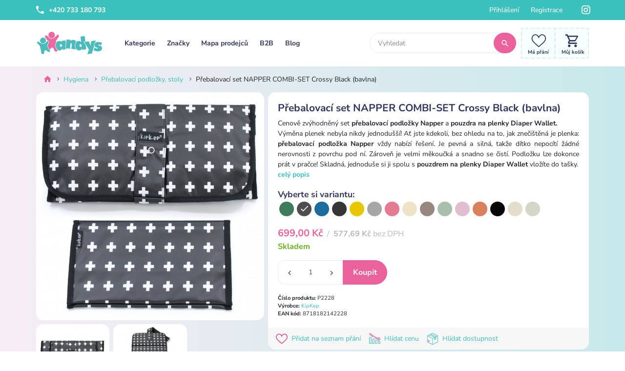

--- FILE ---
content_type: text/html; charset=utf-8
request_url: https://www.andys.cz/produkt/5722-prebalovaci-set-napper-combi-set-crossy-black-bavlna
body_size: 12492
content:


<!DOCTYPE html>
<html lang="cs">
    <head>
        <meta charset="utf-8">
        <meta name="viewport" content="width=device-width, initial-scale=1, shrink-to-fit=no">

			<meta name="description" content="Eshop pro miminka a jejich maminky. Nabízíme široký sortiment přebalovacích tašek, ohřívaček lahví, postýlek, potřeb pro krmení, koupání, spaní a cestování. Široký výběr!">
			<meta name="keywords" content="detske, zbozi, velkoobchod, potreby pro deti, kojenecké zboží, obchod pro kojence">
        <meta name="robots" content="index, follow">
        <meta name="author" content="owly.digital">

            <title>Přebalovací set NAPPER COMBI-SET Crossy Black (bavlna) | Andys.cz - vše pro šťastná miminka!</title>

			<meta property="og:title" content="Přebalovací set NAPPER COMBI-SET Crossy Black (bavlna) | Andys.cz - vše pro šťastná miminka!">
			<meta property="og:url" content="https://www.andys.cz/produkt/5722-prebalovaci-set-napper-combi-set-crossy-black-bavlna">
			<meta property="og:type" content="website">
			<meta property="og:description" content="Eshop pro miminka a jejich maminky. Nabízíme široký sortiment přebalovacích tašek, ohřívaček lahví, postýlek, potřeb pro krmení, koupání, spaní a cestování. Široký výběr!">
			<meta property="og:image" content="https://www.andys.cz/dist/img/fb_timeline.png">

	<link rel="apple-touch-icon" sizes="180x180" href="/dist/favicon/apple-touch-icon.png">
	<link rel="icon" type="image/png" sizes="32x32" href="/dist/favicon/favicon-32x32.png">
	<link rel="icon" type="image/png" sizes="16x16" href="/dist/favicon/favicon-16x16.png">
	<link rel="manifest" href="/dist/favicon/site.webmanifest">
	<link rel="mask-icon" href="/dist/favicon/safari-pinned-tab.svg" color="#ed68a0">
	<link rel="shortcut icon" href="/dist/favicon/favicon.ico">
	<meta name="msapplication-TileColor" content="#ed68a0">
	<meta name="msapplication-config" content="/dist/favicon/browserconfig.xml">
	<meta name="theme-color" content="#ed68a0">

	<script>
		window.dataLayer = window.dataLayer || [];
		function gtag(){ dataLayer.push(arguments); }

		gtag('js', new Date());
		gtag('config', 'AW-10777198938', {
			allow_enhanced_conversions: true
		});
		gtag('consent', 'default', {
			'ad_storage': 'denied',
			'analytics_storage': 'denied'
		});
	</script>

	<script>(function(w,d,s,l,i){ w[l]=w[l]||[];w[l].push({ 'gtm.start':
		new Date().getTime(),event:'gtm.js'});var f=d.getElementsByTagName(s)[0],
		j=d.createElement(s),dl=l!='dataLayer'?'&l='+l:'';j.async=true;j.src=
		'https://www.googletagmanager.com/gtm.js?id='+i+dl;f.parentNode.insertBefore(j,f);
		})(window,document,'script','dataLayer',"GTM-5JWT4CF");</script>

	<script type="text/plain" data-cookiecategory="analytics">
		gtag('consent', 'update', {
			'analytics_storage': 'granted'
		});
	</script>

	<script type="text/plain" data-cookiecategory="targeting">
		gtag('consent', 'update', {
			'ad_storage': 'granted'
		});
	</script>

	<script type="text/plain" data-cookiecategory="targeting">
		;(function(p,l,o,w,i,n,g){ if(!p[i]){ p.GlobalSnowplowNamespace=p.GlobalSnowplowNamespace||[];
		p.GlobalSnowplowNamespace.push(i);p[i]=function(){ (p[i].q=p[i].q||[]).push(arguments)
		};p[i].q=p[i].q||[];n=l.createElement(o);g=l.getElementsByTagName(o)[0];n.async=1;
		n.src=w;g.parentNode.insertBefore(n,g)}}(window,document,"script","//d70shl7vidtft.cloudfront.net/ecmtr-2.4.2.js","ecotrack"));
		window.ecotrack('newTracker', 'cf', 'd2dpiwfhf3tz0r.cloudfront.net', { appId: 'andys' });
		window.ecotrack('setUserIdFromLocation', 'ecmid');
		window.ecotrack('trackPageView');
	</script>

	<link rel="stylesheet" href="/dist/front.bundle.css?1767975469" type="text/css">

	<script type="text/javascript">
		window.app = window.app || {};
		window.app.searchUrl = "/produkt/5722-prebalovaci-set-napper-combi-set-crossy-black-bavlna?do=search";
		window.app.productPageUrl = "/produkt";
	</script>

	<meta name="facebook-domain-verification" content="3z2qwhc9jbksbv4cc837u0pd6x37ss">

	<script type="text/plain" data-cookiecategory="targeting">
		gtag('event','view_item', {
			'currency': 'CZK',
			'value': 699,
			'items': [{
				'item_id': 'P2228',
				'item_name': 'Přebalovací set NAPPER COMBI-SET Crossy Black (bavlna)',
				'item_brand': 'KipKep',
				'currency': 'CZK',
				'index': 1,
				'price': 699,
				'quantity': 1,
				'google_business_vertical': 'retail',
				item_category: 'Hygiena',
				item_category2: 'Přebalovací podložky, stoly',
			}]
		});
	</script>

	<script type="text/plain" data-cookiecategory="targeting">
		if (typeof fbq !== 'undefined') {
			fbq('track', 'ViewContent', {
				content_ids: [5722],
				content_type: 'product'
			});
		}
	</script>




        <script type="text/javascript">
            window.app = window.app || {};
            window.app.basePath = "";
            window.app.baseUri = "https://www.andys.cz";
        </script>

    </head>
<body>
	<noscript><iframe src="https://www.googletagmanager.com/ns.html?id=GTM-5JWT4CF" height="0" width="0" style="display:none;visibility:hidden"></iframe></noscript>

	<nav class="top-bar">
		<div class="container">
			<div class="row">
				<div class="col-12">
					<div class="float-left d-none d-lg-block">
						<ul class="nav">
							<li class="nav-item">
								<a href="tel:+420 733 180 793" class="nav-link font-weight-bold">
									<i class="mdi mdi-phone mr-2"></i>
									+420 733 180 793
								</a>
							</li>
						</ul>
					</div>
					<div class="float-right text-right">
						<ul class="nav">
								<li class="nav-item">
									<a class="nav-link" href="/prihlaseni">Přihlášení</a>
								</li>
								<li class="nav-item nav-item-register">
									<a class="nav-link" href="/register/default">Registrace</a>
								</li>
							<li class="nav-item nav-item-social">
								<a class="nav-link pr-3" href="https://www.facebook.com/Andyscz-103566402082334" target="_blank" rel="noreferrer noopener">
									<i class="mdi mdi-facebook-box"></i>
								</a>
							</li>
							<li class="nav-item nav-item-social">
								<a class="nav-link pr-0" href="https://www.instagram.com/andysczech/" target="_blank" rel="noreferrer noopener">
									<i class="mdi mdi-instagram"></i>
								</a>
							</li>
						</ul>
					</div>
					<div class="clearfix"></div>
				</div>
			</div>
		</div>
	</nav>

	<nav class="main-bar navbar navbar-expand-lg navbar-light bg-white">
		<div class="container">
			<a class="navbar-brand" href="https://www.andys.cz">
				<img src="/dist/img/logo.svg" alt="Andys.cz - Logo">
			</a>
			<div class="float-right">
				<a class="d-lg-none" href="/wishlist/default">
					<svg class="wishlist-svg wishlist-svg-sm" xmlns="http://www.w3.org/2000/svg" x="0px" y="0px" viewBox="0 0 500 447" id="snippet--layout-wishlist-button-sm">
						<rect class="st0" width="500" height="447"></rect>
						<polyline class="st1" points="500,397 500,447 450,447"></polyline>
						<line class="st2" x1="396.27" y1="447" x2="76.87" y2="447"></line>
						<polyline class="st1" points="50,447 0,447 0,397"></polyline>
						<line class="st3" x1="0" y1="350.39" x2="0" y2="73.31"></line>
						<polyline class="st1" points="0,50 0,0 50,0"></polyline>
						<line class="st2" x1="103.73" y1="0" x2="423.13" y2="0"></line>
						<polyline class="st1" points="450,0 500,0 500,50"></polyline>
						<line class="st3" x1="500" y1="96.61" x2="500" y2="373.69"></line>
							<path class="st4" d="M400.58,98.09a89.38,89.38,0,0,0-67.94-30.6c-37.15,0-60.67,22.19-73.86,40.8A134.7,134.7,0,0,0,250,122.53a133.06,133.06,0,0,0-8.78-14.24c-13.19-18.61-36.71-40.8-73.86-40.8a89.38,89.38,0,0,0-67.94,30.6c-16.59,18.83-25.72,44-25.72,71,0,29.34,11.45,56.63,36.05,85.88,22,26.14,53.6,53.09,90.22,84.29,13.64,11.63,27.75,23.65,42.77,36.8l.46.39a10.31,10.31,0,0,0,13.6,0l.46-.39c15-13.15,29.13-25.17,42.77-36.8,36.62-31.2,68.24-58.15,90.22-84.29,24.6-29.25,36.05-56.54,36.05-85.88C426.3,142.13,417.17,116.92,400.58,98.09ZM286.63,323.53c-11.76,10-23.87,20.34-36.63,31.43-12.76-11.09-24.87-21.41-36.64-31.43-71.66-61.07-119-101.42-119-154.45,0-21.92,7.3-42.28,20.56-57.33a69,69,0,0,1,52.44-23.6c28.32,0,46.63,17.45,57,32.09a122.5,122.5,0,0,1,15.82,31.44,10.33,10.33,0,0,0,19.64,0,122.5,122.5,0,0,1,15.82-31.44c10.37-14.64,28.68-32.09,57-32.09a69,69,0,0,1,52.44,23.6c13.26,15,20.56,35.41,20.56,57.33C405.64,222.11,358.3,262.46,286.63,323.53Z"></path>
					</svg>
				</a>
				<a class="d-lg-none" href="/kosik">
					<svg class="cart-svg cart-svg-sm" xmlns="http://www.w3.org/2000/svg" x="0px" y="0px" viewBox="0 0 500 447" id="snippet--layout-cart-button-sm">
						<rect class="st0" width="500" height="447"></rect>
						<polyline class="st1" points="500,397 500,447 450,447"></polyline>
						<line class="st2" x1="396.27" y1="447" x2="76.87" y2="447"></line>
						<polyline class="st1" points="50,447 0,447 0,397"></polyline>
						<line class="st3" x1="0" y1="350.39" x2="0" y2="73.31"></line>
						<polyline class="st1" points="0,50 0,0 50,0"></polyline>
						<line class="st2" x1="103.73" y1="0" x2="423.13" y2="0"></line>
						<polyline class="st1" points="450,0 500,0 500,50"></polyline>
						<line class="st3" x1="500" y1="96.61" x2="500" y2="373.69"></line>
						<path class="st4" d="M83.83,67.49h51.19l14.62,30.71h231.07c4.39,0.49,8.04,2.19,10.97,5.12c2.93,2.93,4.39,6.58,4.39,10.97
						c0,2.45-0.73,4.88-2.19,7.31L338.3,222.51c-2.93,4.88-6.71,8.77-11.33,11.7c-4.64,2.93-9.87,4.39-15.72,4.39H194.98l-13.89,25.59
						l-0.73,2.19c0,2.45,1.21,3.66,3.66,3.66h180.62v31.44h-187.2c-8.78-0.48-16.09-3.66-21.94-9.51c-5.85-5.85-8.77-13.16-8.77-21.94
						c0-5.36,1.21-10.24,3.66-14.62l21.21-38.76L115.27,98.2H83.83V67.49z M177.43,316.84c8.77,0,16.2,3.05,22.3,9.14
						c6.09,6.1,9.14,13.53,9.14,22.3c0,8.78-3.05,16.09-9.14,21.94c-6.1,5.85-13.53,8.78-22.3,8.78c-8.78,0-16.09-2.93-21.94-8.78
						c-5.85-5.85-8.77-13.28-8.77-22.3c0-9.01,2.92-16.45,8.77-22.3C161.34,319.77,168.65,316.84,177.43,316.84z M317.83,207.89
						l43.88-78.24H164.27l36.56,78.24H317.83z M333.92,316.84c8.78,0,16.09,3.05,21.94,9.14c5.85,6.1,8.78,13.53,8.78,22.3
						c0,8.78-2.93,16.09-8.78,21.94c-5.85,5.85-13.29,8.78-22.3,8.78c-9.03,0-16.45-2.93-22.3-8.78c-5.85-5.85-8.77-13.28-8.77-22.3
						c0-9.01,2.93-16.45,8.77-22.3C317.1,319.77,324.65,316.84,333.92,316.84z"></path>
						<g class="total-cart-products-10 d-none">
							<path class="st5" d="M275,153h-39c-26.95,0-49-22.05-49-49v0c0-26.95,22.05-49,49-49h39c26.95,0,49,22.05,49,49v0C324,130.95,301.95,153,275,153z"></path>
							<text transform="matrix(1 0 0 1 207 131)" class="st6 st8 total-cart-products">0</text>
						</g>
						<g class="total-cart-products-1 d-none">
							<circle class="st5" cx="260" cy="104" r="49"></circle>
							<text transform="matrix(1 0 0 1 237 131)" class="st6 st8 total-cart-products">0</text>
						</g>
					</svg>
				</a>
				<a href="#navbarSupportedContent" data-toggle="collapse" aria-controls="navbarSupportedContent" aria-expanded="false" aria-label="Toggle navigation" class="d-lg-none">
					<svg class="cart-svg cart-svg-sm" xmlns="http://www.w3.org/2000/svg" x="0px" y="0px" viewBox="0 0 500 447">
						<rect class="st0" width="500" height="447"></rect>
						<polyline class="st1" points="500,397 500,447 450,447"></polyline>
						<line class="st2" x1="396.27" y1="447" x2="76.87" y2="447"></line>
						<polyline class="st1" points="50,447 0,447 0,397"></polyline>
						<line class="st3" x1="0" y1="350.39" x2="0" y2="73.31"></line>
						<polyline class="st1" points="0,50 0,0 50,0"></polyline>
						<line class="st2" x1="103.73" y1="0" x2="423.13" y2="0"></line>
						<polyline class="st1" points="450,0 500,0 500,50"></polyline>
						<line class="st3" x1="500" y1="96.61" x2="500" y2="373.69"></line>
						<rect x="117" y="131" class="st4" width="265.99" height="26.43"></rect>
						<rect x="117" y="210.29" class="st4" width="265.99" height="26.43"></rect>
						<rect x="117" y="289.57" class="st4" width="265.99" height="26.43"></rect>
					</svg>
				</a>
			</div>

			<div class="collapse navbar-collapse" id="navbarSupportedContent">
				<ul class="navbar-nav mr-auto">
					<li class="nav-item dropdown">
						<a class="nav-link" href="/kategorie">Kategorie</a>
					</li>
					<li class="nav-item dropdown">
						<a class="nav-link" href="/znacky">Značky</a>
					</li>
					<li class="nav-item">
						<a class="nav-link" href="/mapa-prodejcu">Mapa prodejců</a>
					</li>
					<li class="nav-item">
						<a class="nav-link" href="/b2b">B2B</a>
					</li>
					<li class="nav-item">
						<a class="nav-link" href="/blog">Blog</a>
					</li>
				</ul>

				<form action="/produkt/5722-prebalovaci-set-napper-combi-set-crossy-black-bavlna" method="post" id="frm-searchForm" class="form-inline form-search my-2 my-lg-0 d-none d-lg-flex">
					<div class="input-group input-group-sm">
						<input type="text" name="search" placeholder="Vyhledat" class="form-control form-search-autocomplete" id="frm-searchForm-search">
						<div class="input-group-append">
							<button type="submit" name="_submit" class="btn btn-secondary">
								<i class="mdi mdi-magnify mdi-scale-1-5"></i>
							</button>
						</div>
					</div>
				<input type="hidden" name="_do" value="searchForm-submit"></form>


				<ul class="navbar-nav d-none d-lg-flex">
					<li class="nav-item text-center py-4 py-lg-0">
						<a href="/wishlist/default">
							<svg class="wishlist-svg" xmlns="http://www.w3.org/2000/svg" x="0px" y="0px" viewBox="0 0 500 447" id="snippet--layout-wishlist-button">
								<g>
									<rect class="st0" width="500" height="447"></rect>
									<g>
										<polyline class="st1" points="500,415.5 500,447 468.5,447"></polyline>
										<line class="st2" x1="443.17" y1="447" x2="44.17" y2="447"></line>
										<polyline class="st1" points="31.5,447 0,447 0,415.5"></polyline>
										<line class="st3" x1="0" y1="388.07" x2="0" y2="45.21"></line>
										<polyline class="st1" points="0,31.5 0,0 31.5,0"></polyline>
										<line class="st2" x1="56.83" y1="0" x2="455.83" y2="0"></line>
										<polyline class="st1" points="468.5,0 500,0 500,31.5"></polyline>
										<line class="st3" x1="500" y1="58.93" x2="500" y2="401.79"></line>
									</g>
								</g>
									<path class="st4" d="M349.91,112.27A53.37,53.37,0,0,0,309.34,94c-22.18,0-36.22,13.25-44.1,24.36a82.15,82.15,0,0,0-5.24,8.5,82.15,82.15,0,0,0-5.24-8.5C246.88,107.25,232.84,94,210.66,94a53.37,53.37,0,0,0-40.57,18.27c-9.9,11.24-15.36,26.3-15.36,42.39,0,17.52,6.84,33.81,21.53,51.28,13.12,15.61,32,31.7,53.87,50.33,8.14,6.94,16.57,14.12,25.54,22l.27.23a6.15,6.15,0,0,0,8.12,0l.27-.23c9-7.85,17.4-15,25.55-22,21.86-18.63,40.74-34.72,53.86-50.33,14.69-17.47,21.53-33.76,21.53-51.28C365.27,138.57,359.81,123.51,349.91,112.27Zm-68,134.61c-7,6-14.25,12.14-21.87,18.77-7.62-6.63-14.85-12.79-21.87-18.77-42.79-36.47-71.06-60.56-71.06-92.22,0-13.09,4.36-25.25,12.28-34.23a41.15,41.15,0,0,1,31.31-14.09c16.91,0,27.84,10.42,34,19.16a73.17,73.17,0,0,1,9.45,18.77,6.16,6.16,0,0,0,11.72,0,73.17,73.17,0,0,1,9.45-18.77c6.19-8.74,17.12-19.16,34-19.16a41.15,41.15,0,0,1,31.31,14.09c7.92,9,12.28,21.14,12.28,34.23C352.93,186.32,324.66,210.41,281.87,246.88Z""></path>
								<text transform="matrix(1 0 0 1 100 378)" class="st4 st9">Má přání</text>
							</svg>
						</a>
					</li>
					<li class="nav-item text-center py-4 py-lg-0">
						<a href="/kosik">
							<svg class="cart-svg" xmlns="http://www.w3.org/2000/svg" x="0px" y="0px" viewBox="0 0 500 447" id="snippet--layout-cart-button">
								<g>
									<rect class="st0" width="500" height="447"></rect>
									<g>
										<polyline class="st1" points="500,415.5 500,447 468.5,447"></polyline>
										<line class="st2" x1="443.17" y1="447" x2="44.17" y2="447"></line>
										<polyline class="st1" points="31.5,447 0,447 0,415.5"></polyline>
										<line class="st3" x1="0" y1="388.07" x2="0" y2="45.21"></line>
										<polyline class="st1" points="0,31.5 0,0 31.5,0"></polyline>
										<line class="st2" x1="56.83" y1="0" x2="455.83" y2="0"></line>
										<polyline class="st1" points="468.5,0 500,0 500,31.5"></polyline>
										<line class="st3" x1="500" y1="58.93" x2="500" y2="401.79"></line>
									</g>
								</g>
								<g>
									<g>
										<path class="st4" d="M156.9,94.41h30.51l8.72,18.3h137.72c2.62,0.29,4.79,1.31,6.54,3.05c1.74,1.74,2.62,3.92,2.62,6.54
										c0,1.46-0.44,2.91-1.31,4.36l-33.12,60.14c-1.74,2.91-4,5.23-6.75,6.97c-2.77,1.74-5.88,2.62-9.37,2.62h-69.3l-8.28,15.25
										l-0.44,1.31c0,1.46,0.72,2.18,2.18,2.18h107.65v18.74H212.69c-5.23-0.29-9.59-2.18-13.07-5.67c-3.49-3.49-5.23-7.85-5.23-13.07
										c0-3.19,0.72-6.1,2.18-8.72l12.64-23.1l-33.56-70.6H156.9V94.41z M212.69,243.03c5.23,0,9.66,1.82,13.29,5.45
										c3.63,3.64,5.45,8.06,5.45,13.29c0,5.23-1.82,9.59-5.45,13.07c-3.64,3.49-8.06,5.23-13.29,5.23c-5.23,0-9.59-1.74-13.07-5.23
										c-3.49-3.49-5.23-7.91-5.23-13.29c0-5.37,1.74-9.81,5.23-13.29C203.1,244.77,207.46,243.03,212.69,243.03z M296.37,178.09
										l26.15-46.63H204.84l21.79,46.63H296.37z M305.95,243.03c5.23,0,9.59,1.82,13.07,5.45c3.49,3.64,5.23,8.06,5.23,13.29
										c0,5.23-1.74,9.59-5.23,13.07c-3.49,3.49-7.92,5.23-13.29,5.23c-5.38,0-9.81-1.74-13.29-5.23c-3.49-3.49-5.23-7.91-5.23-13.29
										c0-5.37,1.74-9.81,5.23-13.29C295.93,244.77,300.43,243.03,305.95,243.03z"></path>
									</g>
								</g>
								<g class="total-cart-products-10 d-none">
									<path class="st5" d="M275,153h-39c-26.95,0-49-22.05-49-49v0c0-26.95,22.05-49,49-49h39c26.95,0,49,22.05,49,49v0C324,130.95,301.95,153,275,153z"></path>
									<text transform="matrix(1 0 0 1 207 131)" class="st6 st8 total-cart-products">0</text>
								</g>
								<g class="total-cart-products-1 d-none">
									<circle class="st5" cx="260" cy="104" r="49"></circle>
									<text transform="matrix(1 0 0 1 237 131)" class="st6 st8 total-cart-products">0</text>
								</g>
								<text transform="matrix(1 0 0 1 100 378)" class="st4 st9">Můj košík</text>
							</svg>
						</a>
					</li>
				</ul>

				<div class="w-100 d-lg-none text-center mb-2">
					<a rel="noreferrer noopener" target="_blank" href="https://www.facebook.com/Andyscz-103566402082334" class="btn btn-circle btn-facebook">
						<i class="mdi mdi-facebook mdi-scale-1-5"></i>
					</a>
					<a rel="noreferrer noopener" target="_blank" href="https://www.instagram.com/andysczech/" class="btn btn-circle btn-instagram">
						<i class="mdi mdi-instagram mdi-scale-1-5"></i>
					</a>
				</div>
			</div>

			<div class="w-100 d-lg-none flex-grow-1">
				<form action="/produkt/5722-prebalovaci-set-napper-combi-set-crossy-black-bavlna" method="post" id="frm-searchForm-mobile" class="form-search mt-2 my-lg-0">
					<div class="input-group input-group-sm">
						<input type="text" name="search" placeholder="Vyhledat" class="form-control form-search-autocomplete" id="frm-searchForm-search-mobile">
						<div class="input-group-append">
							<button type="submit" name="_submit" class="btn btn-secondary">
								<i class="mdi mdi-magnify mdi-scale-1-5"></i>
							</button>
						</div>
					</div>
				<input type="hidden" name="_do" value="searchForm-submit"></form>

			</div>
		</div>
	</nav>


	<div class="container">
		<nav aria-label="breadcrumb" class="category-breadcrumb mt-2 mt-lg-3">
			<ol class="breadcrumb bg-transparent">
				<li class="breadcrumb-item breadcrumb-item-home">
					<a href="/kategorie"><i class="mdi mdi-home"></i></a>
				</li>
				<li class="breadcrumb-item">
					<a href="/kategorie/hygiena">Hygiena</a>
				</li>
				<li class="breadcrumb-item active">
					<a href="/kategorie/prebalovaci-podlozky-stoly">Přebalovací podložky, stoly</a>
				</li>
				<li class="breadcrumb-item text-ellipsis">
					Přebalovací set NAPPER COMBI-SET Crossy Black (bavlna)
				</li>
			</ol>
		</nav>
	</div>

	<section class="basic-section">
		<div class="container">
			<div class="row">
				<div class="col-lg-5">
					<div class="card position-relative mb-2">
						<div class="position-absolute w-100 p-2 d-flex justify-content-between align-items-start">
							<div>
							</div>
							<div>
							</div>
						</div>
						<a href="/upload/product/5722/r6e26m1vb97gy5zjh847.jpeg" data-lightbox="product">
							<img src="/upload/product/5722/r6e26m1vb97gy5zjh847.jpeg" alt="Produkt - Přebalovací set NAPPER COMBI-SET Crossy Black (bavlna)" class="card-img">
						</a>
					</div>
					<div class="card-deck card-deck-sm card-deck-thumbs">
						

							<a href="/upload/product/5722/1dfh3w1bq764zca6714n.jpeg" data-lightbox="product" class="card mb-2">
								<img src="/upload/product/5722/1dfh3w1bq764zca6714n.jpeg" alt="Produkt - Přebalovací set NAPPER COMBI-SET Crossy Black (bavlna)" class="card-img">
							</a>

							<a href="/upload/product/5722/ldhdkw15ndjwszfmhfrz.jpeg" data-lightbox="product" class="card mb-2">
								<img src="/upload/product/5722/ldhdkw15ndjwszfmhfrz.jpeg" alt="Produkt - Přebalovací set NAPPER COMBI-SET Crossy Black (bavlna)" class="card-img">
							</a>
					</div>
				</div>
				<div class="col-lg-7">
					<div class="card mb-2 mb-lg-3 border-secondary d-lg-none" style="border-width: 2px;">
						<div class="card-body">
							<div class="d-flex flex-column flex-md-row align-items-center justify-content-between">
								<div>
									<span class="text-secondary">
										Nakup <strong>teď</strong>, zaplať <strong>později</strong>!
									</span>
								</div>
								<div>
									<img src="/dist/img/icons/payments_postponed.jpg" alt="PlatímPak, Twisto Pay, MALL Pay" class="img-fluid">
								</div>
							</div>
						</div>
					</div>

					<div class="card mb-2 mb-lg-3">
						<div class="card-body pb-0">
							<h1 class="h3">
								Přebalovací set NAPPER COMBI-SET Crossy Black (bavlna)
							</h1>
							<div style="font-size: 0.875rem !important;">
								<div style="text-align: justify;">Cenově zvýhodněný set <strong>přebalovací podložky Napper</strong> a <strong>pouzdra na plenky Diaper Wallet.</strong><br />Výměna plenek nebyla nikdy jednodušší! Ať jste kdekoli, bez ohledu na to, jak znečištěná je plenka: <strong>přebalovací podložka Napper</strong> vždy nabízí řešení. Je pevná a silná, takže dítko nepocítí žádné nerovnosti z povrchu pod ní. Zároveň je velmi měkoučká a snadno se čistí. Podložku lze dokonce prát v pračce! Skladná, jednoduše si ji spolu s <strong>pouzdrem na plenky Diaper Wallet</strong> vložíte do tašky.</div>
							</div>
							<a href="#jump" class="font-weight-bold">celý popis</a>
						</div>
						<div class="card-body pb-0">
							<h4 class="mb-0">Vyberte si variantu:</h4>
							<div class="color-variants-big">
									<a class="color-variant" style="background-color: #3D7B5B" href="/produkt/5721-prebalovaci-set-napper-combi-set-calming-green-bavlna">
									</a>
									<a class="color-variant" style="background-color: #4F4E4E" href="/produkt/5722-prebalovaci-set-napper-combi-set-crossy-black-bavlna">
										<i class="mdi mdi-check"></i>
									</a>
									<a class="color-variant" style="background-color: #1C6C9C" href="/produkt/5723-prebalovaci-set-napper-combi-set-denim-blue-bavlna">
									</a>
									<a class="color-variant" style="background-color: #373636" href="/produkt/5724-prebalovaci-set-napper-combi-set-etnic-spice-bavlna">
									</a>
									<a class="color-variant" style="background-color: #E7C602" href="/produkt/5725-prebalovaci-set-napper-combi-set-memphis-yellow-bavlna">
									</a>
									<a class="color-variant" style="background-color: #A6A6A6" href="/produkt/5726-prebalovaci-set-napper-combi-set-silver-grey-bavlna">
									</a>
									<a class="color-variant" style="background-color: #E57B90" href="/produkt/5719-prebalovaci-set-napper-combi-set-dusty-clay-kozisek">
									</a>
									<a class="color-variant" style="background-color: #EDE4C7" href="/produkt/5720-prebalovaci-set-napper-combi-set-sandy-wig-kozisek">
									</a>
									<a class="color-variant" style="background-color: #96887e" href="/produkt/6737-prebalovaci-set-napper-combi-set-coffee-bavlna">
									</a>
									<a class="color-variant" style="background-color: #a8bfae" href="/produkt/6738-prebalovaci-set-napper-combi-set-pale-green-bavlna">
									</a>
									<a class="color-variant" style="background-color: #e0bed0" href="/produkt/6739-prebalovaci-set-napper-combi-set-mauve-bavlna">
									</a>
									<a class="color-variant" style="background-color: #db805c" href="/produkt/6740-prebalovaci-set-napper-combi-set-sienna-bavlna">
									</a>
									<a class="color-variant" style="background-color: #060606" href="/produkt/5718-prebalovaci-set-napper-combi-set-black-stripes-kozisek">
									</a>
									<a class="color-variant" style="background-color: #e3decb" href="/produkt/6735-prebalovaci-set-napper-combi-set-cookie-kozisek">
									</a>
									<a class="color-variant" style="background-color: #d5d6c7" href="/produkt/6736-prebalovaci-set-napper-combi-set-sand-padded">
									</a>
							</div>
						</div>
						<div class="card-body card-body-product-status text-center text-sm-left">
							<span class="price-wat">
										<span class="filter-currency">699,00 Kč</span>
							</span>
							<span class="d-none d-sm-inline-block">&nbsp;/&nbsp;</span><br class="d-sm-none">
									<span class="filter-currency">577,69 Kč</span> bez DPH
							<br>
										<span class="text-success font-weight-bold">Skladem</span>

<form action="/produkt/5722-prebalovaci-set-napper-combi-set-crossy-black-bavlna" method="post" id="frm-shopForm-5722-addToCartForm" class="form-inline form-inline-product-add-to-cart">
	<div class="form-group ml-auto mr-auto ml-sm-0 mr-sm-0">
		<div class="input-group mt-3">
			<div class="input-group-prepend">
				<a href="#" class="input-group-text border-right-0 add-to-cart-minus">
					<i class="mdi mdi-chevron-left"></i>
				</a>
			</div>
			<input type="number" name="count" min="1" max="14" id="frm-shopForm-5722-addToCartForm-count" required data-nette-rules='[{"op":":filled","msg":"Musíte zadat počet"},{"op":":integer","msg":"Please enter a valid integer."},{"op":":integer","msg":"Počet musí být celočíselný"},{"op":":min","msg":"Minimální možný počet je 1","arg":1},{"op":":max","msg":"Na skladě je pouze 14 kusů","arg":14}]' value="1" class="form-control add-to-cart-input">
			<div class="input-group-append">
				<a href="#" class="input-group-text border-left-0 add-to-cart-plus">
					<i class="mdi mdi-chevron-right"></i>
				</a>
			</div>
			<div class="input-group-append">
				<input type="submit" name="_submit" value="Koupit" class="ajax btn btn-secondary">
			</div>
		</div>
	</div>
<input type="hidden" name="_do" value="shopForm-5722-addToCartForm-submit"></form>

						</div>
						<div class="card-body pt-0 small">
							<b>Číslo produktu:</b> P2228<br>
							<b>Výrobce:</b> <a href="/znacka/kipkep">KipKep</a><br>
							<b>EAN kód:</b> 8718182142228<br>
						</div>
						<div class="card-footer">
							
								<a class="mr-3 text-nowrap" href="/produkt/5722-prebalovaci-set-napper-combi-set-crossy-black-bavlna?productId=5722&amp;do=addToWishlist">
									<img src="/dist/img/icons/heart.svg" alt="Ikona - Přidat do seznamu přání" width="16px" class="mr-2" style="transform: scale(1.5)"> Přidat na seznam přání
								</a>
							<a href="#modal-watch-price" data-toggle="modal" class="mr-3 text-nowrap">
								<img src="/dist/img/icons/graph.svg" alt="Ikona - Hlídat cenu" width="16px" class="mr-2" style="transform: scale(1.5)"> Hlídat cenu
							</a>
							<a href="#modal-watch-availability" data-toggle="modal" class="text-nowrap">
								<img src="/dist/img/icons/delivery.svg" alt="Ikona - Hlídat cenu" width="16px" class="mr-2" style="transform: scale(1.5)"> Hlídat dostupnost
							</a>

							<div class="modal fade" id="modal-watch-price" tabindex="-1" role="dialog" aria-labelledby="exampleModalLabel" aria-hidden="true">
								<div class="modal-dialog modal-dialog-centered modal-sm" role="document">
									<div class="modal-content">
										<div class="modal-header">
											<h5 class="modal-title" id="exampleModalLabel">Hlídat cenu</h5>
											<button type="button" class="close" data-dismiss="modal" aria-label="Close">
												<span aria-hidden="true">&times;</span>
											</button>
										</div>
										<div class="modal-body">
												Pro hlídání ceny produktu se, prosím, přihlašte.
												<div class="text-center mt-3">
													<a class="btn btn-secondary" href="/prihlaseni">Přihlásit se</a>
												</div>
										</div>
									</div>
								</div>
							</div>

							<div class="modal fade" id="modal-watch-availability" tabindex="-1" role="dialog" aria-labelledby="exampleModalLabel" aria-hidden="true">
								<div class="modal-dialog modal-dialog-centered modal-sm" role="document">
									<div class="modal-content">
										<div class="modal-header">
											<h5 class="modal-title" id="exampleModalLabel">Hlídat dostupnost</h5>
											<button type="button" class="close" data-dismiss="modal" aria-label="Close">
												<span aria-hidden="true">&times;</span>
											</button>
										</div>
										<div class="modal-body">
												Pro hlídání dostupnosti produktu se, prosím, přihlašte.
												<div class="text-center mt-3">
													<a class="btn btn-secondary" href="/prihlaseni">Přihlásit se</a>
												</div>
										</div>
									</div>
								</div>
							</div>
						</div>
					</div>


					<div class="card mb-2 mb-lg-3 border-secondary d-none d-lg-block" style="border-width: 2px;">
						<div class="card-body">
							<div class="d-flex flex-column flex-md-row align-items-center justify-content-between">
								<div>
									<span class="text-secondary">
										Nakup <strong>teď</strong>, zaplať <strong>později</strong>!
									</span>
								</div>
								<div>
									<img src="/dist/img/icons/payments_postponed.jpg" alt="PlatímPak, Twisto Pay, MALL Pay" class="img-fluid">
								</div>
							</div>
						</div>
					</div>
				</div>
			</div>
			<div class="row" id="jump">
				<div class="col-lg-12">
					<div class="card">
						<div class="card-body p-0">
							<ul class="nav nav-tabs nav-fill nav-tabs-product">
								<li class="nav-item">
									<a class="nav-link active" href="#specification" data-toggle="tab" role="tab">Kompletní specifikace</a>
								</li>
								<li class="nav-item">
									<a class="nav-link" href="#videos" data-toggle="tab" role="tab">
										Videa
										<span class="badge badge-primary text-white">1</span>
									</a>
								</li>
								<li class="nav-item">
									<a class="nav-link" href="#manufacturer" data-toggle="tab" role="tab">
										Dodavatel na trh
									</a>
								</li>
							</ul>
						</div>
						<div class="card-body">
							<div class="tab-content">
								<div class="tab-pane fade show active" id="specification" role="tabpanel">
									<ul style="list-style-type: disc;">
<li><strong>přebalovací podložka</strong> má dvě různé strany
<ul style="list-style-type: disc;">
<li><strong>měkká bavlna</strong> - skvělá pro teplejší dny, protože bavlna se nelepí na pokožku děťátka, je příjemná a měkká na dotek; vhodná na kratší položení miminka či na výměnu mokré plenky</li>
<li><strong>recyklovaný polyester bez PVC</strong> - nepropustná strana, vhodná pro výměnu hodně zašpiněné plenky; dle potřeby ji lze otírat vlhkým hadříkem</li>
</ul>
</li>
<li>skládatelná, uzapíná se pomocí pásku s drukem</li>
<li>po složení nezabere příliš mnoho místa, ideální na cestování</li>
<li>rozměr v rozloženém stavu: 63cm x 35cm</li>
<li>rozměr ve složeném stavu: 35cm x 17cm</li>
<li>lze prát na 30°C</li>
</ul>
<br />
<ul style="list-style-type: disc;">
<li><strong>pouzdro</strong> je vhodné na 3-4 jednorázové plenky a vlhčené ubrousky</li>
<li>pro větší děti lze využít např. na kapesníky a vlhčené ubrousky</li>
<li>uzavírá se pomocí suchého zipu</li>
<li>vyrobeno z pevného, voděodolného materiálu</li>
<li>materiál: recyklovaný polyester bez PVC</li>
<li>rozměr ve složeném stavu: 26cm x 14cm</li>
<li>lze ručně prát na 30°C</li>
</ul>
<br /><br />
<div style="text-align: center;"><img src="https://www.andys.cz/upload/0s6kkd2uuj5rl0o1bfl8rv0drjxsqc.png" alt="Napper" class="img-fluid" /></div>

										<div class="card mt-3" style="border-width: 2px; border-color: #dfdfdf">
											<div class="card-body small p-3">
												<div class="row">
													<div class="col-12 col-md-auto d-flex align-items-center justify-content-center px-4 mb-3 mb-md-0">
														<svg width="80px" class="svg-icon" viewBox="0 0 1024 1024" xmlns="http://www.w3.org/2000/svg">
															<path fill="#e83e8c" d="M956.416 802.816L581.632 159.744c-17.408-30.72-41.984-47.104-69.632-47.104-26.624 0-52.224 16.384-69.632 47.104L66.56 802.816c-17.408 29.696-19.456 59.392-6.144 82.944 13.312 23.552 39.936 35.84 74.752 35.84h753.664c34.816 0 61.44-13.312 74.752-35.84 13.312-23.552 10.24-53.248-7.168-82.944z m-28.672 62.464c-6.144 10.24-19.456 15.36-38.912 15.36H135.168c-19.456 0-33.792-6.144-38.912-15.36-6.144-10.24-4.096-25.6 6.144-41.984l376.832-643.072c10.24-17.408 22.528-26.624 33.792-26.624s24.576 10.24 33.792 26.624L921.6 823.296c9.216 16.384 12.288 31.744 6.144 41.984zM542.72 716.8c0 17.408-13.312 30.72-30.72 30.72s-30.72-13.312-30.72-30.72 13.312-30.72 30.72-30.72 30.72 13.312 30.72 30.72z m0-296.96v194.56c0 17.408-13.312 30.72-30.72 30.72s-30.72-13.312-30.72-30.72V419.84c0-17.408 13.312-30.72 30.72-30.72s30.72 13.312 30.72 30.72z"></path>
														</svg>
													</div>
													<div class="col-12 col-md d-flex align-items-center">
														<div>
															<div class="text-center text-md-left mb-3 mb-md-1">
																<strong class="text-secondary">Bezpečnostní pokyny:</strong>
															</div>
															<div style="text-align: justify;">Neslouží jako hračka. Výrobek pravidelně čistěte. Obal uchovávejte mimo dosahu dětí.</div>
														</div>
													</div>
												</div>
											</div>
										</div>
								</div>
								<div class="tab-pane fade" id="videos" role="tabpanel">
										<div class="video-wrapper">
											<div class="video-wrapper-16-9">
												<iframe width="560" height="315" src="https://www.youtube.com/embed/ppQ2WdEsnQc" frameborder="0" allow="accelerometer; autoplay; encrypted-media; gyroscope; picture-in-picture" allowfullscreen></iframe>
											</div>
										</div>
								</div>
								<div class="tab-pane fade" id="download" role="tabpanel">
									<div class="list-group">
									</div>
								</div>
								<div class="tab-pane fade" id="spares" role="tabpanel">
									<div class="d-none d-lg-block">
										<table class="table table-sm table-small table-align-middle mb-0">
											<thead>
												<tr class="font-weight-bold">
													<td class="border-top-0" colspan="2">Produkt</td>
													<td class="border-top-0">Číslo produktu</td>
													<td class="text-right border-top-0">Cena</td>
													<td class="text-center border-top-0">Skladem</td>
													<td class="text-right border-top-0"></td>
												</tr>
											</thead>
											<tbody>
											</tbody>
										</table>
									</div>
									<div class="d-lg-none">
									</div>
								</div>
								<div class="tab-pane fade" id="manufacturer" role="tabpanel">
									<strong>KipKep B.V.</strong><br />Balsemienstraat 4<br />5644 LG Eindhoven, Holandsko<br />tel: +31-6-57862696<br />email: service@kipkep.com
								</div>
							</div>
						</div>
					</div>
				</div>
			</div>
			<h3 class="mt-4 mt-lg-5">Doporučujeme přikoupit</h3>
			<div class="card-deck card-deck-products-4">

<div class="card position-relative mb-2 mb-lg-3">
	<div class="position-absolute w-100 p-2 d-flex justify-content-between">
		<div>
				<img src="/dist/img/icons/product_new.svg" height="55px" alt="Novinka!">
		</div>
        <div>
        </div>
    </div>
        <a href="/produkt/7694-detske-ponozky-stay-on-socks-antislip-12-18m-1par-blue-heaven">
            <img src="/upload/product/7694/27xla0bbg1mmkb3phnq2.jpeg" alt="Produkt - Dětské ponožky Stay-on-Socks ANTISLIP 12-18m 1pár Blue Heaven" class="card-img-top">
        </a>
    <div class="flex-fill"></div>
    <div class="card-footer">
		<a href="/produkt/7694-detske-ponozky-stay-on-socks-antislip-12-18m-1par-blue-heaven">
            <h6 class="font-weight-bold">
                Dětské ponožky Stay-on-Socks ANTISLIP 12-18m 1pár Blue Heaven
            </h6>
        </a>
        <span class="text-secondary">
                    <span class="filter-currency">149,00 Kč</span>
                    <span class="text-muted">&nbsp;/&nbsp;</span>
        </span>
				<span class="text-success font-weight-bold">Skladem</span>
        <div class="color-variants">
                    <a href="/produkt/6758-detske-ponozky-stay-on-socks-antislip-12-18m-1par-grey" class="color-variant" style="background-color: #aaabaa"></a>
                    <a href="/produkt/6759-detske-ponozky-stay-on-socks-antislip-12-18m-1par-off-white" class="color-variant" style="background-color: #F5F3E1"></a>
                    <a href="/produkt/7651-detske-ponozky-stay-on-socks-antislip-12-18m-1par-mauve" class="color-variant" style="background-color: #e0bed0"></a>
                    <a href="/produkt/7654-detske-ponozky-stay-on-socks-antislip-12-18m-1par-pale-green" class="color-variant" style="background-color: #a8bfae"></a>
                    <a href="/produkt/7694-detske-ponozky-stay-on-socks-antislip-12-18m-1par-blue-heaven" class="color-variant" style="background-color: #627d99"></a>
                    <a href="/produkt/7695-detske-ponozky-stay-on-socks-antislip-12-18m-1par-cookie" class="color-variant" style="background-color: #e3decb"></a>
        </div>
    </div>
    <div class="buttons-container">
        <div>
            <a href="/produkt/7694-detske-ponozky-stay-on-socks-antislip-12-18m-1par-blue-heaven" class="btn btn-secondary mb-4 btn-show-detail">
                Zobrazit detail
            </a>
                <form action="/produkt/5722-prebalovaci-set-napper-combi-set-crossy-black-bavlna" method="post" id="frm-shopForm-7694-addToCartForm" class="form-inline-product-add-to-cart">
                    <div class="form-group mb-0">
                        <div class="input-group">
                            <div class="input-group-prepend">
                                <a href="#" class="input-group-text border-right-0 add-to-cart-minus">
                                    <i class="mdi mdi-chevron-left"></i>
                                </a>
                            </div>
                            <input type="number" name="count" min="1" max="24" id="frm-shopForm-7694-addToCartForm-count" required data-nette-rules='[{"op":":filled","msg":"Musíte zadat počet"},{"op":":integer","msg":"Please enter a valid integer."},{"op":":integer","msg":"Počet musí být celočíselný"},{"op":":min","msg":"Minimální možný počet je 1","arg":1},{"op":":max","msg":"Na skladě je pouze 24 kusů","arg":24}]' value="1" class="form-control form-control-small add-to-cart-input">
                            <div class="input-group-append">
                                <a href="#" class="input-group-text border-left-0 add-to-cart-plus">
                                    <i class="mdi mdi-chevron-right"></i>
                                </a>
                            </div>
                            <div class="input-group-append">
                                <input type="submit" name="_submit" value="Koupit" class="ajax btn btn-secondary">
                            </div>
                        </div>
                    </div>
                <input type="hidden" name="_do" value="shopForm-7694-addToCartForm-submit"></form>

			<a id="add-to-wishlist-7694" href="/produkt/5722-prebalovaci-set-napper-combi-set-crossy-black-bavlna?productId=7694&amp;do=addToWishlist" class="ajax btn btn-danger mt-4" title="Přidat na seznam přání">
				<i class="mdi mdi-heart-outline mdi-scale-1-5"></i>
			</a>
        </div>
    </div>
</div>

<div class="card position-relative mb-2 mb-lg-3">
	<div class="position-absolute w-100 p-2 d-flex justify-content-between">
		<div>
				<img src="/dist/img/icons/product_new.svg" height="55px" alt="Novinka!">
		</div>
        <div>
        </div>
    </div>
        <a href="/produkt/7700-detske-ponozky-stay-on-socks-6-12m-2pary-mint-stripes">
            <img src="/upload/product/7700/z04o6s3hl5344e6ihtrd.jpeg" alt="Produkt - Dětské ponožky Stay-on-Socks 6-12m 2páry Mint Stripes" class="card-img-top">
        </a>
    <div class="flex-fill"></div>
    <div class="card-footer">
		<a href="/produkt/7700-detske-ponozky-stay-on-socks-6-12m-2pary-mint-stripes">
            <h6 class="font-weight-bold">
                Dětské ponožky Stay-on-Socks 6-12m 2páry Mint Stripes
            </h6>
        </a>
        <span class="text-secondary">
                    <span class="filter-currency">269,00 Kč</span>
                    <span class="text-muted">&nbsp;/&nbsp;</span>
        </span>
				<span class="text-success font-weight-bold">Skladem</span>
        <div class="color-variants">
                    <a href="/produkt/7692-detske-ponozky-stay-on-socks-6-12m-2pary-blue-heaven" class="color-variant" style="background-color: #627d99"></a>
                    <a href="/produkt/7693-detske-ponozky-stay-on-socks-6-12m-2pary-pebble-grey" class="color-variant" style="background-color: #8e8e8f"></a>
                    <a href="/produkt/7700-detske-ponozky-stay-on-socks-6-12m-2pary-mint-stripes" class="color-variant" style="background-color: #e2f0da"></a>
                    <a href="/produkt/5746-detske-ponozky-stay-on-socks-6-12m-2pary-black-stripes" class="color-variant" style="background-color: #060606"></a>
                    <a href="/produkt/5747-detske-ponozky-stay-on-socks-6-12m-2pary-black-white-dots" class="color-variant" style="background-color: #060606"></a>
                    <a href="/produkt/5750-detske-ponozky-stay-on-socks-6-12m-2pary-party-pink" class="color-variant" style="background-color: #EFC3A3"></a>
                    <a href="/produkt/5752-detske-ponozky-stay-on-socks-6-12m-2pary-denim-blue" class="color-variant" style="background-color: #175880"></a>
                    <a href="/produkt/5754-detske-ponozky-stay-on-socks-6-12m-2pary-off-white" class="color-variant" style="background-color: #F5F3E1"></a>
                    <a href="/produkt/7500-detske-ponozky-stay-on-socks-6-12m-2pary-pale-green" class="color-variant" style="background-color: #a8bfae"></a>
                    <a href="/produkt/7502-detske-ponozky-stay-on-socks-6-12m-2pary-cookie" class="color-variant" style="background-color: #e3decb"></a>
                    <a href="/produkt/7648-detske-ponozky-stay-on-socks-6-12m-2pary-mauve" class="color-variant" style="background-color: #e0bed0"></a>
        </div>
    </div>
    <div class="buttons-container">
        <div>
            <a href="/produkt/7700-detske-ponozky-stay-on-socks-6-12m-2pary-mint-stripes" class="btn btn-secondary mb-4 btn-show-detail">
                Zobrazit detail
            </a>
                <form action="/produkt/5722-prebalovaci-set-napper-combi-set-crossy-black-bavlna" method="post" id="frm-shopForm-7700-addToCartForm" class="form-inline-product-add-to-cart">
                    <div class="form-group mb-0">
                        <div class="input-group">
                            <div class="input-group-prepend">
                                <a href="#" class="input-group-text border-right-0 add-to-cart-minus">
                                    <i class="mdi mdi-chevron-left"></i>
                                </a>
                            </div>
                            <input type="number" name="count" min="1" max="15" id="frm-shopForm-7700-addToCartForm-count" required data-nette-rules='[{"op":":filled","msg":"Musíte zadat počet"},{"op":":integer","msg":"Please enter a valid integer."},{"op":":integer","msg":"Počet musí být celočíselný"},{"op":":min","msg":"Minimální možný počet je 1","arg":1},{"op":":max","msg":"Na skladě je pouze 15 kusů","arg":15}]' value="1" class="form-control form-control-small add-to-cart-input">
                            <div class="input-group-append">
                                <a href="#" class="input-group-text border-left-0 add-to-cart-plus">
                                    <i class="mdi mdi-chevron-right"></i>
                                </a>
                            </div>
                            <div class="input-group-append">
                                <input type="submit" name="_submit" value="Koupit" class="ajax btn btn-secondary">
                            </div>
                        </div>
                    </div>
                <input type="hidden" name="_do" value="shopForm-7700-addToCartForm-submit"></form>

			<a id="add-to-wishlist-7700" href="/produkt/5722-prebalovaci-set-napper-combi-set-crossy-black-bavlna?productId=7700&amp;do=addToWishlist" class="ajax btn btn-danger mt-4" title="Přidat na seznam přání">
				<i class="mdi mdi-heart-outline mdi-scale-1-5"></i>
			</a>
        </div>
    </div>
</div>

<div class="card position-relative mb-2 mb-lg-3">
	<div class="position-absolute w-100 p-2 d-flex justify-content-between">
		<div>
		</div>
        <div>
        </div>
    </div>
        <a href="/produkt/6180-tiny-bio-pribory-nude-red-2ks-0m">
            <img src="/upload/product/6180/5z3088dvm1u5um111e4b.jpeg" alt="Produkt - Tiny Bio příbory Nude/Red 2ks 0m+" class="card-img-top">
        </a>
    <div class="flex-fill"></div>
    <div class="card-footer">
		<a href="/produkt/6180-tiny-bio-pribory-nude-red-2ks-0m">
            <h6 class="font-weight-bold">
                Tiny Bio příbory Nude/Red 2ks 0m+
            </h6>
        </a>
        <span class="text-secondary">
                    <span class="filter-currency">299,00 Kč</span>
                    <span class="text-muted">&nbsp;/&nbsp;</span>
        </span>
				<span class="text-success font-weight-bold">Skladem</span>
        <div class="color-variants">
                    <a href="/produkt/6180-tiny-bio-pribory-nude-red-2ks-0m" class="color-variant" style="background-color: #cc627c"></a>
                    <a href="/produkt/6181-tiny-bio-pribory-olive-mocca-2ks-0m" class="color-variant" style="background-color: #6e826b"></a>
                    <a href="/produkt/6182-tiny-bio-pribory-nude-mocca-2ks-0m" class="color-variant" style="background-color: #b59f84"></a>
        </div>
    </div>
    <div class="buttons-container">
        <div>
            <a href="/produkt/6180-tiny-bio-pribory-nude-red-2ks-0m" class="btn btn-secondary mb-4 btn-show-detail">
                Zobrazit detail
            </a>
                <form action="/produkt/5722-prebalovaci-set-napper-combi-set-crossy-black-bavlna" method="post" id="frm-shopForm-6180-addToCartForm" class="form-inline-product-add-to-cart">
                    <div class="form-group mb-0">
                        <div class="input-group">
                            <div class="input-group-prepend">
                                <a href="#" class="input-group-text border-right-0 add-to-cart-minus">
                                    <i class="mdi mdi-chevron-left"></i>
                                </a>
                            </div>
                            <input type="number" name="count" min="1" max="15" id="frm-shopForm-6180-addToCartForm-count" required data-nette-rules='[{"op":":filled","msg":"Musíte zadat počet"},{"op":":integer","msg":"Please enter a valid integer."},{"op":":integer","msg":"Počet musí být celočíselný"},{"op":":min","msg":"Minimální možný počet je 1","arg":1},{"op":":max","msg":"Na skladě je pouze 15 kusů","arg":15}]' value="1" class="form-control form-control-small add-to-cart-input">
                            <div class="input-group-append">
                                <a href="#" class="input-group-text border-left-0 add-to-cart-plus">
                                    <i class="mdi mdi-chevron-right"></i>
                                </a>
                            </div>
                            <div class="input-group-append">
                                <input type="submit" name="_submit" value="Koupit" class="ajax btn btn-secondary">
                            </div>
                        </div>
                    </div>
                <input type="hidden" name="_do" value="shopForm-6180-addToCartForm-submit"></form>

			<a id="add-to-wishlist-6180" href="/produkt/5722-prebalovaci-set-napper-combi-set-crossy-black-bavlna?productId=6180&amp;do=addToWishlist" class="ajax btn btn-danger mt-4" title="Přidat na seznam přání">
				<i class="mdi mdi-heart-outline mdi-scale-1-5"></i>
			</a>
        </div>
    </div>
</div>

<div class="card position-relative mb-2 mb-lg-3">
	<div class="position-absolute w-100 p-2 d-flex justify-content-between">
		<div>
		</div>
        <div>
        </div>
    </div>
        <a href="/produkt/5740-detske-ponozky-stay-on-socks-0-6m-2pary-denim-blue">
            <img src="/upload/product/5740/rxkr0svm6bgmbedohewf.jpeg" alt="Produkt - Dětské ponožky Stay-on-Socks 0-6m 2páry Denim Blue" class="card-img-top">
        </a>
    <div class="flex-fill"></div>
    <div class="card-footer">
		<a href="/produkt/5740-detske-ponozky-stay-on-socks-0-6m-2pary-denim-blue">
            <h6 class="font-weight-bold">
                Dětské ponožky Stay-on-Socks 0-6m 2páry Denim Blue
            </h6>
        </a>
        <span class="text-secondary">
                    <span class="filter-currency">269,00 Kč</span>
                    <span class="text-muted">&nbsp;/&nbsp;</span>
        </span>
				<span class="text-success font-weight-bold">Skladem</span>
        <div class="color-variants">
                    <a href="/produkt/5737-detske-ponozky-stay-on-socks-0-6m-2pary-black-stripes" class="color-variant" style="background-color: #060606"></a>
                    <a href="/produkt/5740-detske-ponozky-stay-on-socks-0-6m-2pary-denim-blue" class="color-variant" style="background-color: #175880"></a>
                    <a href="/produkt/5741-detske-ponozky-stay-on-socks-0-6m-2pary-dusty-clay" class="color-variant" style="background-color: #C26477"></a>
                    <a href="/produkt/5742-detske-ponozky-stay-on-socks-0-6m-2pary-off-white" class="color-variant" style="background-color: #F5F3E1"></a>
                    <a href="/produkt/5745-detske-ponozky-stay-on-socks-0-6m-2pary-silver-grey" class="color-variant" style="background-color: #A6A6A6"></a>
                    <a href="/produkt/7499-detske-ponozky-stay-on-socks-0-6m-2pary-pale-green" class="color-variant" style="background-color: #a8bfae"></a>
                    <a href="/produkt/7501-detske-ponozky-stay-on-socks-0-6m-2pary-cookie" class="color-variant" style="background-color: #e3decb"></a>
                    <a href="/produkt/7650-detske-ponozky-stay-on-socks-0-6m-2pary-mauve" class="color-variant" style="background-color: #e0bed0"></a>
                    <a href="/produkt/7690-detske-ponozky-stay-on-socks-0-6m-2pary-blue-heaven" class="color-variant" style="background-color: #627d99"></a>
                    <a href="/produkt/7691-detske-ponozky-stay-on-socks-0-6m-2pary-pebble-grey" class="color-variant" style="background-color: #8e8e8f"></a>
                    <a href="/produkt/5736-detske-ponozky-stay-on-socks-0-6m-2pary-black-white-dots" class="color-variant" style="background-color: #060606"></a>
        </div>
    </div>
    <div class="buttons-container">
        <div>
            <a href="/produkt/5740-detske-ponozky-stay-on-socks-0-6m-2pary-denim-blue" class="btn btn-secondary mb-4 btn-show-detail">
                Zobrazit detail
            </a>
                <form action="/produkt/5722-prebalovaci-set-napper-combi-set-crossy-black-bavlna" method="post" id="frm-shopForm-5740-addToCartForm" class="form-inline-product-add-to-cart">
                    <div class="form-group mb-0">
                        <div class="input-group">
                            <div class="input-group-prepend">
                                <a href="#" class="input-group-text border-right-0 add-to-cart-minus">
                                    <i class="mdi mdi-chevron-left"></i>
                                </a>
                            </div>
                            <input type="number" name="count" min="1" max="2" id="frm-shopForm-5740-addToCartForm-count" required data-nette-rules='[{"op":":filled","msg":"Musíte zadat počet"},{"op":":integer","msg":"Please enter a valid integer."},{"op":":integer","msg":"Počet musí být celočíselný"},{"op":":min","msg":"Minimální možný počet je 1","arg":1},{"op":":max","msg":"Na skladě je pouze 2 kusů","arg":2}]' value="1" class="form-control form-control-small add-to-cart-input">
                            <div class="input-group-append">
                                <a href="#" class="input-group-text border-left-0 add-to-cart-plus">
                                    <i class="mdi mdi-chevron-right"></i>
                                </a>
                            </div>
                            <div class="input-group-append">
                                <input type="submit" name="_submit" value="Koupit" class="ajax btn btn-secondary">
                            </div>
                        </div>
                    </div>
                <input type="hidden" name="_do" value="shopForm-5740-addToCartForm-submit"></form>

			<a id="add-to-wishlist-5740" href="/produkt/5722-prebalovaci-set-napper-combi-set-crossy-black-bavlna?productId=5740&amp;do=addToWishlist" class="ajax btn btn-danger mt-4" title="Přidat na seznam přání">
				<i class="mdi mdi-heart-outline mdi-scale-1-5"></i>
			</a>
        </div>
    </div>
</div>
			</div>
		</div>
	</section>

	<footer id="contact">
		<div class="clouds"></div>
		<div class="content">
			<div class="container">
				<div class="row">
					<div class="col-lg-3 px-4">
						<img src="/dist/img/logo.svg" alt="Andys.cz - Logo" class="img-fluid logo">

            <p class="company-info"><span style="font-size: 16px;"><strong>Vše pro Vaše nejmenší ...<br /></strong>Jsme velkoobchodní firma s dětským a kojeneckým zbožím působící na trhu již od roku 2002. Na námi zastupované značky máme výhradní distribuci pro ČR a SR.<br /></span></p>
						<a class="btn btn-secondary btn-sm mt-3" href="/zanechat-dotaz">
							Napsat dotaz
						</a>
					</div>
					<div class="col-lg-3 px-4">
						<h4>Užitečné odkazy</h4>
						<ul class="list-unstyled">
							<li><a href="/o-nas">O nás</a></li>
							<li><a href="/prihlaseni">Přihlášení</a></li>
							<li><a href="/register/default">Registrace</a></li>
							<li><a href="/b2b">B2B</a></li>
							<li><a href="/obchodni-podminky">Obchodní podmínky</a></li>
							<li><a href="/ochrana-osobnich-udaju">Ochrana osobních údajů</a></li>
							<li><a href="/dozivotni-zaruka-babymoov">Doživotní záruka Babymoov</a></li>
						</ul>
					</div>
					<div class="col-lg-3 px-4">
						<h4>Kontaktní informace</h4>
						<a class="anchor-big" href="mailto:info@andys.cz">info@andys.cz</a>
						<a class="anchor-big" href="tel:+420 733 180 793">+420 733 180 793</a>

            <h4>Adresa skladu (kontaktní adresa):</h4>
<p>Andys Czech s.r.o.<br />Čeradická 1029<br />438 01 Žatec</p>
<h4>Adresa pro zasílání reklamací:</h4>
<p>Andys Czech s.r.o.<br />Čeradická 1029<br />438 01 Žatec</p>
<h4>Adresa pro bezplatné vrácení použitých baterií a akumulátorů:</h4>
<p>Andys Czech s.r.o.<br />Čeradická 1029<br />438 01 Žatec<br /><br /></p>
					</div>
					<div class="col-lg-3 px-4">

            <h3>Fakturační údaje</h3>
Andys Czech s.r.o.<br />Márova 2805/6<br />155 00 Praha 5<br />IČO: 03242625<br />DIČ: CZ03242625
<h4>Číslo CZ účtu pro platby předem:</h4>
<p>8204116001 / 5500</p>
<h4>Číslo SK účtu pro platby předem:</h4>
<p>2944459379 / 1100<br /><br /><a href="https://www.comgate.cz/cz/platebni-brana" target="_blank" rel="noopener" title="platebni brana"><img src="/upload/x4y6tj8dzpe33hbaqy17s9cqriprxl.png" alt="Comgate" class="img-fluid" /></a><br /><br />Jsme zapojeni do kolektivního systému ASEKOL pod čísly: AK-014044 + EC-014024.</p>
					</div>
				</div>
			</div>
		</div>
	</footer>

	<div class="copyright">
		<a href="https://www.owly.digital/" target="_blank" class="text-decoration-none" rel="noreferrer noopener">
			<span class="sr-only">owly.digital - Logo</span>
			<svg xmlns="http://www.w3.org/2000/svg" viewBox="0 0 1920 885">
				<path d="m238.5,187.3c42.8,0,79.1,3.7,109,11,29.9,7.3,54.2,19.9,72.8,37.6,18.6,17.7,32.2,41.2,40.8,70.6,8.5,29.3,12.8,66,12.8,110v50.4c0,43.4-4.3,79.7-12.8,109-8.6,29.3-22.2,52.8-40.8,70.6-18.6,17.7-42.9,30.4-72.8,38-29.9,7.6-66.3,11.5-109,11.5s-79.1-3.8-109-11.5c-29.9-7.6-54.4-20.3-73.3-38-18.9-17.7-32.7-41.2-41.2-70.6-8.6-29.3-12.8-65.7-12.8-109v-50.4c0-44,4.3-80.6,12.8-110,8.5-29.3,22.3-52.8,41.2-70.6,18.9-17.7,43.4-30.2,73.3-37.6,29.9-7.3,66.3-11,109-11Zm88,224.5c0-23.8-1.2-42.9-3.7-57.3-2.4-14.3-7-25.3-13.7-33-6.7-7.6-15.7-12.8-27-15.6-11.3-2.7-25.8-4.1-43.5-4.1s-32.2,1.4-43.5,4.1c-11.3,2.7-20.3,7.9-27,15.6-6.7,7.6-11.5,18.6-14.2,33-2.7,14.4-4.1,33.4-4.1,57.3v58.6c0,23.8,1.4,43.1,4.1,57.7,2.7,14.7,7.5,25.8,14.2,33.4,6.7,7.6,15.7,12.8,27,15.6,11.3,2.7,25.8,4.1,43.5,4.1s32.2-1.4,43.5-4.1c11.3-2.7,20.3-7.9,27-15.6,6.7-7.6,11.3-18.8,13.7-33.4,2.4-14.7,3.7-33.9,3.7-57.7v-58.6Z"></path>
				<path d="m988.1,530l70.6-328.1h141.1l-139.3,479.3h-142l-71.5-302.4-73.3,302.4h-145.7l-137.5-479.3h147.5l68.7,327.1,78.8-327.1h125.5l77,328.1Z"></path>
				<path d="m1245.6.3h145.7v680.9h-145.7V.3Z"></path>
				<path d="m1489.1,768.8l177,1.1c19.5,0,35.7-1.1,48.6-3.2,12.8-2.1,23.1-6.4,31.2-12.4,13-9.7,18.3-16,23.9-38.2,2.9-11.6,4.6-59.6,4.6-77.9v-5.5c-12.8,8.6-28.4,15.3-46.7,20.2-18.3,4.9-43.7,7.3-76.1,7.3-59.3,0-104.3-12.4-135.2-37.1-30.9-24.7-46.3-65.8-46.3-123.3V201.9h145.7v266.7c0,12.8.8,23.8,2.3,33,1.5,9.2,4.9,16.6,10.1,22.4,5.2,5.8,12.7,10.2,22.4,13.3,9.8,3.1,22.9,4.6,39.4,4.6s31.2-1.4,42.2-4.1c11-2.7,19.7-7.2,26.1-13.3,6.4-6.1,10.7-14.2,12.8-24.3,2.1-10.1,3.2-22.5,3.2-37.1V201.9h145.7v439.9c0,36.1-4.1,86.1-12.4,111.4-8.2,25.3-21.7,46.1-40.3,62.3-18.6,16.2-43.1,28.1-73.3,35.7-30.2,7.6-67.1,11.5-110.4,11.5l-213.4-.2,19-93.8Z"></path>
			</svg>
		</a>
		<br>
		Prémiový e-shop na míru od <a href="https://www.owly.digital/" target="_blank" rel="noreferrer noopener">owly.digital</a>
	</div>



	<script src="/dist/front.bundle.js?1767975469" type="text/javascript"></script>
	<script src="/dist/insight.bundle.js?1767975469" type="text/javascript"></script>



    

<div id="snippet--scriptComponent">


</div>
</body>
</html>


--- FILE ---
content_type: image/svg+xml
request_url: https://www.andys.cz/dist/img/logo.svg
body_size: 1560
content:
<svg xmlns="http://www.w3.org/2000/svg" width="681.89" height="248.724" viewBox="0 0 681.89 248.724"><path d="M193.157,210.92c-9.882-4.887-12.418-40.719-30.314-39.881-7.877.383-14.963,12.338-23,21.453-1.223-1.677-2.4-3.385-3.539-5.054-3.192-4.7-6.224-9.543-9.021-14.486-3.174-5.612-10.728-19.827-9.771-26.418a30.042,30.042,0,0,1,2.3-4.4c1.548-2.673,3.176-5.308,4.787-7.944,1.592-2.6,3.192-5.214,4.706-7.864a34.131,34.131,0,0,0,3.016-6.17c1.841-5.905-1.344-16.681-7.327-19.3a11.323,11.323,0,0,0-8.245-.616C111.988,92.723,94.326,71.045,91.8,65.887,88.985,60.093,90.2,52.4,93.69,49.8c9.2-6.869,15.97,1.547,23.674,7.152s21.655,30.021,47.39,23.848c21.283-5.107,44.374-32.24,47.311-35.232,13.261-13.531,19.309-.056,20.153,4.784,1.9,10.981-20.7,36.8-24.732,43.718-1.366,2.33-6.071,9.956-5.495,14.021.209,1.482.845,4.813,1.75,9.369a44.971,44.971,0,0,0-4.821,9.957c-3.457,10.028-3.742,21.087-2.3,31.514,1.526,11.021,5.351,22.017,12.36,30.78a43.8,43.8,0,0,0,8.963,8.5,14.762,14.762,0,0,1-.141,3.068c-1.95,9.647-14.762,14.533-24.646,9.647M151.673,11.03a33.514,33.514,0,1,0,39.384,26.383A33.484,33.484,0,0,0,151.673,11.03" fill="#ec68a0" fill-rule="evenodd"/><path d="M584.815,197.841a92.93,92.93,0,0,0,41.06,12.41c27.893,1.7,45.453-12.5,46.623-31.638.819-13.411-7.125-21.435-24.04-26.6-8.988-2.7-13.973-3.367-13.732-7.3.164-2.682,2.787-4.5,6.9-4.245,4.828.3,11.269,3.561,18.987,9.417L673,123.365A84.039,84.039,0,0,0,638.93,114.1c-26.285-1.607-43.6,11.513-44.7,29.573-.831,13.589,6.534,22.3,22.755,27.056,7.233,2.058,11.882,2.341,11.619,6.633-.2,3.218-2.82,5.032-7.468,4.748-5.543-.339-13.393-4.049-22.991-11.456Zm-46.147-6.734-16.225,47.23,46.385-5.878,22.7-78.181a30.728,30.728,0,0,1-1.142-10.838,31.942,31.942,0,0,1,2.939-11.632,32.745,32.745,0,0,1,7.748-10.394l6.47-22.281-44.785,5.676-3.738,23.227c-.483,3.31-1.689,12.311-3.132,26.579-2.8-10.661-6.5-18.5-9.063-24.493l-9.659-22.07-47.836,6.063Zm-87.141-53.4c6.586-.752,11.8,3.88,12.7,11.712.915,8.009-3.1,13.878-9.688,14.63s-11.823-4.059-12.737-12.068,3.143-13.522,9.729-14.274m44.061-83.1-42.894,4.9,4.776,41.826a115.518,115.518,0,0,0,2.7,15.739c-8.3-9.51-17.966-13.635-29.357-12.334-19.934,2.276-34.215,22.479-30.9,51.49,3.436,30.079,20.86,46.872,41.862,44.473,11.924-1.36,20.725-7.986,27.118-19.9l1.5,13.172,40.581-4.635-4.769-41.762-23.393-36.507,18.95-2.4Zm-194,124.368,43.86,4.281,4.438-45.465c.766-7.845,3.824-11.506,8.994-11s5.857,4.531,5.091,12.376l-4.437,45.465,43.682,4.264.6-6.166a72,72,0,0,1-7.73-26.069c-1.256-10.993-.275-22.519,4.316-32.689a43.4,43.4,0,0,1,7.279-11.251c-3.651-11.323-13.154-18.45-26.6-19.763-11.589-1.13-20.991,2.991-29.489,12.6l1.218-12.481-42.434-4.143Zm-59.6-27.4c-1.081-7.809,2.82-13.593,9.386-14.5,6.743-.934,11.892,3.6,12.972,11.405s-2.667,13.391-9.411,14.324c-6.565.909-11.867-3.421-12.947-11.228M272,193.351l40.105-5.552-.554-4-14.166-1.382,5.779-59.206L299.7,98.187,258,103.959l1.646,11.89c-9.636-9.518-19.073-12.37-29.721-10.9-20.939,2.9-33.645,23.465-29.495,53.455,4.029,29.1,22.889,45.149,42.764,42.4,11.534-1.6,20-8.405,26.941-20.941ZM80.262,231.544c.451-10.144,5.179-31.655,12.268-33.5,11.786-3.079,30.827,22.08,41.935,18.654,8.146-2.527,9.844-8.108,6.055-17.083-7.3-8.628-28.83-40.979-26.794-53.776.521-3.307,13.452-22.041,14.92-26.816,1.484-4.761-1.657-13.1-5.194-14.644-4.476-1.958-7.436-.395-13.246,4.878S89.972,132.511,74.263,134.6c-15.7,2.076-46.189-19.72-49.292-21.622-14-8.55-18.709,8.715-14.722,13.081,2.6,2.857,23.864,21.527,27.353,28.15,3.379,6.363,14.321,63.082,16.294,73.851,2.25,12.362,25.917,13.625,26.366,3.48M61.553,71.292A29.9,29.9,0,1,0,98.743,91.47a29.869,29.869,0,0,0-37.19-20.178" fill="#4bbbbc" fill-rule="evenodd"/></svg>

--- FILE ---
content_type: image/svg+xml
request_url: https://www.andys.cz/dist/img/icons/graph.svg
body_size: 621
content:
<?xml version="1.0" encoding="utf-8"?>
<!-- Generator: Adobe Illustrator 24.1.1, SVG Export Plug-In . SVG Version: 6.00 Build 0)  -->
<svg version="1.1" id="Vrstva_1" xmlns="http://www.w3.org/2000/svg" xmlns:xlink="http://www.w3.org/1999/xlink" x="0px" y="0px"
	 width="511px" height="511px" viewBox="0 0 511 511" style="enable-background:new 0 0 511 511;" xml:space="preserve">
<style type="text/css">
	.st0{fill:#3AC0BD;}
	.st1{fill:#E5347E;}
</style>
<path class="st0" d="M469.8,342.1H442c-18.6,0-33.7,15.1-33.7,33.7v86.9c0,5.5,4.5,10,10,10h75.2c5.5,0,10-4.5,10-10v-86.9
	C503.5,357.2,488.3,342.1,469.8,342.1z M483.5,452.8h-55.2v-77c0-7.6,6.2-13.7,13.7-13.7h27.8c7.6,0,13.7,6.2,13.7,13.7V452.8z"/>
<path class="st0" d="M340.8,302.2H313c-18.6,0-33.7,15.1-33.7,33.7v126.8c0,5.5,4.5,10,10,10h75.2c5.5,0,10-4.5,10-10V335.9
	C374.5,317.3,359.3,302.2,340.8,302.2z M354.5,452.8h-55.2V335.9c0-7.6,6.2-13.7,13.7-13.7h27.8c7.6,0,13.7,6.2,13.7,13.7V452.8z"/>
<path class="st0" d="M211.8,247.9H184c-18.6,0-33.7,15.1-33.7,33.7v181.1c0,5.5,4.5,10,10,10h75.2c5.5,0,10-4.5,10-10V281.6
	C245.5,263,230.3,247.9,211.8,247.9z M225.5,452.8h-55.2V281.6c0-7.6,6.2-13.7,13.7-13.7h27.8c7.6,0,13.7,6.2,13.7,13.7V452.8z"/>
<path class="st0" d="M82.7,174H55c-18.6,0-33.7,15.1-33.7,33.7v255c0,5.5,4.5,10,10,10h75.2c5.5,0,10-4.5,10-10v-255
	C116.5,189.1,101.3,174,82.7,174z M96.5,452.8H41.2v-245c0-7.6,6.2-13.7,13.7-13.7h27.8c7.6,0,13.7,6.2,13.7,13.7v245H96.5z"/>
<path class="st1" d="M507.4,265.3l-46.2-65.7c-8.3-11.8-26.5-8.8-30.6,5l-5.9,20.2c-117.8-33.2-249.1-120.3-342.6-199
	c-6.4-5.4-14.7-7.8-23-6.6c-8.2,1.1-15.6,5.7-20.3,12.6c-8.3,12.2-6.2,28.8,4.8,38.6c26.8,23.7,82.1,70.2,152.2,115.3
	c4.6,3,10.8,1.6,13.8-3s1.6-10.8-3-13.8c-69-44.4-123.4-90.2-149.8-113.5c-3.6-3.1-4.2-8.5-1.6-12.4c1.5-2.2,3.8-3.7,6.5-4.1
	c2.7-0.4,5.3,0.4,7.4,2.1c96.3,81,229.9,169.2,350.5,203.1c10.2,2.9,20.9-3.1,23.9-13.2l4.5-15.2l42.7,60.7L422,304.3l4.5-15.5
	c3.2-10.8-3.4-21.7-14-24.3c-36.8-9.1-81.5-25.6-134-53.4c-4.9-2.6-10.9-0.7-13.5,4.2s-0.7,10.9,4.2,13.5c2.5,1.3,5.1,2.7,7.6,4
	c45.9,23.7,89.8,40.8,130.4,51l-6,20.4c-4.1,13.8,9.6,26.2,23,20.8l74.4-30.3c5.6-2.3,9.7-6.9,11.4-12.6
	C511.9,276.4,510.9,270.2,507.4,265.3z"/>
<path class="st1" d="M236.2,208.9c5.5,0,10-4.5,10-10s-4.5-10-10-10l0,0c-5.5,0-10,4.5-10,10S230.6,208.9,236.2,208.9z"/>
</svg>


--- FILE ---
content_type: image/svg+xml
request_url: https://www.andys.cz/dist/img/icons/delivery.svg
body_size: 1285
content:
<?xml version="1.0" encoding="utf-8"?>
<!-- Generator: Adobe Illustrator 24.1.1, SVG Export Plug-In . SVG Version: 6.00 Build 0)  -->
<svg version="1.1" id="Vrstva_1" xmlns="http://www.w3.org/2000/svg" xmlns:xlink="http://www.w3.org/1999/xlink" x="0px" y="0px"
	 width="418.8px" height="412.4px" viewBox="0 0 418.8 412.4" style="enable-background:new 0 0 418.8 412.4;" xml:space="preserve"
	>
<style type="text/css">
	.st0{fill:#3AC0BD;}
	.st1{fill:#E5347E;stroke:#E5347E;stroke-width:5;stroke-miterlimit:10;}
</style>
<g>
	<path class="st0" d="M394.4,94L212,5.9c-1.6-0.8-3.5-0.8-5.1,0L24.4,94c-2,1-3.3,3-3.3,5.3v213.9c0,2.3,1.3,4.3,3.3,5.3l182.4,88.1
		c0.8,0.4,1.7,0.6,2.6,0.6c0.9,0,1.8-0.2,2.6-0.6l182.4-88.1c2-1,3.3-3,3.3-5.3V99.3C397.7,97,396.4,94.9,394.4,94z M209.4,17.7
		l168.9,81.5l-49,23.6c-0.3-0.2-0.6-0.5-1-0.6l-167.8-81L209.4,17.7z M147.3,47.9L316,129.4L281.4,146L112.8,64.6L147.3,47.9z
		 M319.9,140.5v61.6l-32.3,15.6v-61.6L319.9,140.5z M386,309.5L386,309.5l-170.7,82.4V191l40.7-19.7c2.9-1.4,4.2-4.9,2.7-7.9
		c-1.4-2.9-4.9-4.2-7.9-2.7l-41.5,20l-16.3-7.9c-2.9-1.4-6.4-0.2-7.9,2.7c-1.4,2.9-0.2,6.4,2.7,7.9l15.6,7.5v200.8L32.8,309.5V108.6
		l130,62.7c0.8,0.4,1.7,0.6,2.6,0.6c2.2,0,4.3-1.2,5.3-3.3c1.4-2.9,0.2-6.4-2.7-7.9L40.5,99.3L99,71l176.8,85.4c0,0,0.1,0.1,0.1,0.1
		v70.6c0,2,1,3.9,2.8,5c1,0.6,2,0.9,3.1,0.9c0.9,0,1.7-0.2,2.6-0.6l44-21.3c2-1,3.3-3,3.3-5.3v-71l54.3-26.2V309.5z"/>
	<path class="st0" d="M209.4,409.5c-1.2,0-2.5-0.3-3.6-0.8L23.3,320.6c-2.9-1.4-4.7-4.3-4.7-7.5V99.3c0-3.2,1.8-6.1,4.7-7.5
		L205.8,3.7c2.3-1.1,4.9-1.1,7.2,0l182.4,88.1c2.9,1.4,4.7,4.3,4.7,7.5v213.9c0,3.2-1.8,6.1-4.7,7.5L213,408.7
		C211.9,409.3,210.6,409.5,209.4,409.5z M209.4,7.7c-0.5,0-1,0.1-1.5,0.3L25.5,96.1c-1.2,0.6-2,1.8-2,3.1v213.9c0,1.3,0.8,2.5,2,3.1
		l182.4,88.1c0.9,0.4,2.1,0.4,3,0l182.4-88.1c1.2-0.6,1.9-1.8,1.9-3.1V99.3c0-1.3-0.8-2.5-2-3.1L210.9,8.1
		C210.4,7.8,209.9,7.7,209.4,7.7z M205.9,395.7L30.4,311V104.7l133.5,64.4c0.5,0.2,1,0.3,1.5,0.3c1.3,0,2.5-0.7,3.1-2
		c0.4-0.8,0.5-1.8,0.2-2.6c-0.3-0.9-0.9-1.6-1.8-2l-132-63.7L99,68.3l178.4,86.1l0.9,1.2v71.5c0,1.2,0.6,2.3,1.6,2.9
		c1,0.6,2.3,0.7,3.3,0.2l44-21.3c1.2-0.6,1.9-1.8,1.9-3.1v-72.5l59.2-28.6V311l-1.4,0.7l-174.2,84.1V189.5l42.1-20.3
		c0.8-0.4,1.5-1.1,1.8-2c0.3-0.9,0.3-1.8-0.2-2.6c-0.4-0.8-1.1-1.5-2-1.8c-0.9-0.3-1.8-0.3-2.6,0.2l-42.5,20.5l-17.4-8.4
		c-0.8-0.4-1.8-0.5-2.6-0.2c-0.9,0.3-1.6,0.9-2,1.8c-0.4,0.8-0.5,1.8-0.2,2.6c0.3,0.9,0.9,1.6,1.8,2l16.9,8.2V395.7z M217.7,192.5
		V388l165.8-80V112.5l-49.4,23.9v69.5c0,3.2-1.8,6.1-4.7,7.5l-44,21.3c-2.5,1.2-5.7,1-8-0.4c-2.4-1.5-3.9-4.2-3.9-7V158L99,73.7
		L46.1,99.3L169,158.6c2,1,3.5,2.7,4.2,4.8s0.6,4.4-0.4,6.4c-1.4,2.9-4.3,4.7-7.5,4.7c-1.3,0-2.5-0.3-3.6-0.8L35.3,112.5v195.4
		l165.8,80V192.5l-14.2-6.8c-2-1-3.5-2.7-4.2-4.8c-0.7-2.1-0.6-4.4,0.4-6.4c1-2,2.7-3.5,4.8-4.2c2.1-0.7,4.4-0.6,6.4,0.4l15.3,7.4
		l40.4-19.5c2-1,4.3-1.1,6.4-0.4c2.1,0.7,3.8,2.2,4.8,4.2c1,2,1.1,4.3,0.4,6.4c-0.7,2.1-2.2,3.8-4.2,4.8L217.7,192.5z M285.2,221.6
		v-67.1l37.1-17.9v67.1L285.2,221.6z M290.1,157.6v56.2l27.4-13.2v-56.2L290.1,157.6z M281.4,148.7L107.2,64.6l40.1-19.4l174.3,84.1
		L281.4,148.7z M118.4,64.6l163,78.7l28.9-14L147.3,50.6L118.4,64.6z M329.1,125.7l-1.2-0.9c-0.2-0.2-0.4-0.3-0.6-0.4L155,41.3
		L209.4,15l174.5,84.2L329.1,125.7z M166.2,41.3l163.2,78.8c0,0,0.1,0,0.1,0l43.2-20.9L209.4,20.4L166.2,41.3z"/>
</g>
<g>
	<g>
		<path class="st1" d="M81.4,295.3l-26.8-12.9c-2.9-1.4-6.4-0.2-7.9,2.7c-1.4,2.9-0.2,6.4,2.7,7.9l26.8,12.9
			c0.8,0.4,1.7,0.6,2.6,0.6c2.2,0,4.3-1.2,5.3-3.3C85.6,300.2,84.3,296.7,81.4,295.3z"/>
	</g>
</g>
<g>
	<g>
		<path class="st1" d="M106.1,270.6l-51.4-24.8c-2.9-1.4-6.4-0.2-7.9,2.7c-1.4,2.9-0.2,6.4,2.7,7.9l51.4,24.8
			c0.8,0.4,1.7,0.6,2.6,0.6c2.2,0,4.3-1.2,5.3-3.3C110.2,275.5,109,272,106.1,270.6z"/>
	</g>
</g>
</svg>


--- FILE ---
content_type: image/svg+xml
request_url: https://www.andys.cz/dist/img/icons/product_new.svg
body_size: 1835
content:
<?xml version="1.0" encoding="utf-8"?>
<!-- Generator: Adobe Illustrator 23.0.6, SVG Export Plug-In . SVG Version: 6.00 Build 0)  -->
<svg version="1.1" id="Vrstva_1" xmlns="http://www.w3.org/2000/svg" xmlns:xlink="http://www.w3.org/1999/xlink" x="0px" y="0px"
	 viewBox="0 0 500 500" style="enable-background:new 0 0 500 500;" xml:space="preserve">
<style type="text/css">
	.st0{fill:#EB619B;}
	.st1{fill:#FFFFFF;}
</style>
<g>
	<path class="st0" d="M478.53,175.26c5.19,10.61,5.98,21.17,2.37,31.7l-67.72,197.43c-3.61,10.53-10.72,18.39-21.33,23.58
		c-10.61,5.19-21.17,5.98-31.7,2.37l-252.71-86.68c-10.53-3.61-18.39-10.72-23.58-21.33L19,189.75c-5.19-10.61-5.98-21.17-2.36-31.7
		c3.61-10.53,10.72-18.39,21.33-23.58l132.58-64.85c10.61-5.19,21.17-5.98,31.7-2.36l252.71,86.68
		C465.48,157.54,473.34,164.65,478.53,175.26z M128.51,196.42c2.71-7.9,2.12-15.82-1.77-23.78s-9.79-13.29-17.68-15.99
		c-7.9-2.71-15.82-2.12-23.78,1.77c-7.95,3.89-13.29,9.78-16,17.68c-2.71,7.9-2.12,15.82,1.77,23.78
		c3.89,7.95,9.79,13.29,17.68,15.99c7.9,2.71,15.67,2.19,23.34-1.56C120.32,210.28,125.8,204.31,128.51,196.42z"/>
</g>
<g>
	<path class="st1" d="M222.77,267.7c-1.61,0.78-3.65,1.09-6.13,0.94c-2.48-0.15-5.29-0.78-8.44-1.88c-3.15-1.1-5.96-2.61-8.45-4.53
		c-2.48-1.92-3.99-4.98-4.53-9.18l-3.61-30.21c-0.35-3.08-0.63-5.98-0.83-8.67c-0.2-2.7-0.36-5.79-0.48-9.27l-0.81-0.14
		c-1.27,4.71-2.72,9.46-4.34,14.25c-1.63,4.78-3.24,9.47-4.85,14.07l-6.93,19.79c-1.03-0.07-2.54-0.32-4.55-0.73
		c-2-0.42-3.94-0.95-5.82-1.61c-1.87-0.66-3.49-1.36-4.84-2.13c-1.36-0.76-2.37-1.69-3.04-2.78c-0.67-1.09-1.03-2.39-1.08-3.89
		c-0.05-1.5,0.3-3.31,1.04-5.44l22.34-63.83c1.79-1.29,4.06-1.92,6.83-1.91c2.76,0.01,5.55,0.51,8.36,1.49
		c3.15,1.1,5.98,2.64,8.49,4.62c2.51,1.98,4,5.01,4.48,9.09l3.74,30.26c0.35,3.09,0.63,5.98,0.83,8.68c0.2,2.7,0.36,5.79,0.48,9.27
		l0.68,0.1c1.27-4.71,2.66-9.39,4.19-14.01c1.52-4.63,3.09-9.24,4.7-13.83l7.24-20.68c1.02,0.07,2.54,0.32,4.55,0.73
		c2,0.42,3.94,0.95,5.81,1.61c3.74,1.31,6.36,2.97,7.86,4.97c1.5,2,1.51,5.09,0.05,9.26L222.77,267.7z"/>
	<path class="st1" d="M268.86,289.13c-5.02-1.76-9.44-4.09-13.24-7c-3.81-2.91-6.81-6.33-9.02-10.25
		c-2.21-3.93-3.48-8.34-3.82-13.23c-0.34-4.9,0.49-10.19,2.48-15.9c1.97-5.62,4.57-10.13,7.82-13.53c3.24-3.4,6.81-5.88,10.7-7.43
		c3.89-1.55,7.96-2.28,12.22-2.17c4.26,0.11,8.39,0.86,12.39,2.26c4.51,1.58,8.38,3.7,11.6,6.35c3.23,2.66,5.76,5.65,7.61,8.97
		c1.85,3.32,2.93,6.9,3.26,10.74c0.33,3.84-0.19,7.72-1.56,11.63c-1.01,2.89-2.6,4.82-4.75,5.79c-2.15,0.97-4.75,1.16-7.79,0.57
		l-33.19-6.31c-0.05,3.14,1.13,5.91,3.53,8.33c2.4,2.42,5.47,4.28,9.22,5.59c3.49,1.22,6.94,1.93,10.36,2.12
		c3.42,0.19,6.32,0.04,8.69-0.47c1.06,1.33,1.79,2.92,2.2,4.78c0.4,1.86,0.3,3.64-0.29,5.34c-1.34,3.83-4.13,6.06-8.35,6.68
		c-3.23,0.49-6.64,0.4-10.22-0.28C275.12,291.04,271.84,290.18,268.86,289.13z M282.85,237.71c-2.04-0.71-3.93-0.99-5.66-0.83
		c-1.73,0.16-3.25,0.61-4.55,1.34c-1.31,0.74-2.43,1.68-3.36,2.84c-0.93,1.16-1.68,2.4-2.24,3.73l23.08,4.07
		c0.34-1.79,0-3.82-1.02-6.09C288.08,240.5,285.99,238.81,282.85,237.71z"/>
	<path class="st1" d="M342.89,310.6c-1.55,0.6-3.46,0.87-5.72,0.79c-2.27-0.08-4.8-0.61-7.61-1.59c-3.49-1.22-6.34-2.77-8.55-4.64
		c-2.21-1.87-3.43-3.85-3.66-5.94c-0.22-2.37-0.17-5.98,0.14-10.84c0.31-4.86,0.8-10.13,1.46-15.83c0.65-5.69,1.4-11.45,2.25-17.27
		c0.84-5.82,1.69-10.92,2.56-15.3c1.61-0.77,3.57-1.26,5.88-1.45c2.31-0.19,4.66,0.13,7.04,0.96c2.98,1.04,5.2,2.56,6.65,4.55
		c1.45,1.99,1.83,4.68,1.12,8.06c-1.41,6.77-2.56,12.36-3.44,16.78c-0.88,4.42-1.59,8.04-2.15,10.86c-0.55,2.81-0.97,4.96-1.25,6.44
		c-0.28,1.48-0.48,2.67-0.61,3.58l0.51,0.18c0.73-1.27,1.87-3.09,3.42-5.47c1.55-2.37,3.33-5.07,5.34-8.09
		c2.01-3.02,4.16-6.3,6.46-9.85c2.29-3.54,4.57-7.07,6.85-10.57c2.03-0.34,3.96-0.48,5.8-0.41s3.99,0.54,6.46,1.4
		c2.98,1.04,5.37,2.4,7.17,4.08c1.8,1.68,2.66,3.6,2.57,5.77c-0.29,4.1-0.58,8.08-0.88,11.94c-0.3,3.86-0.59,7.44-0.89,10.72
		c-0.29,3.29-0.55,6.21-0.77,8.76c-0.23,2.55-0.45,4.55-0.67,6l0.64,0.22c3.23-6.23,6.53-12.71,9.89-19.47
		c3.37-6.75,6.71-13.65,10.04-20.7c1.86-0.4,3.71-0.51,5.57-0.34c1.85,0.17,3.63,0.55,5.33,1.15c2.98,1.04,5.22,2.54,6.73,4.51
		c1.51,1.96,1.71,4.52,0.61,7.67c-0.48,1.36-1.41,3.33-2.78,5.9c-1.38,2.58-3.01,5.45-4.88,8.61c-1.87,3.17-3.91,6.47-6.12,9.9
		c-2.21,3.43-4.37,6.74-6.48,9.91c-2.12,3.18-4.07,6.03-5.86,8.55c-1.79,2.52-3.26,4.45-4.39,5.77c-1.55,0.6-3.67,0.79-6.36,0.57
		c-2.69-0.23-5.44-0.83-8.25-1.81c-7.15-2.5-10.74-5.76-10.76-9.79c0.03-1.71,0.06-3.87,0.12-6.48c0.05-2.61,0.14-5.47,0.28-8.57
		c0.13-3.11,0.34-6.3,0.63-9.59c0.29-3.29,0.67-6.43,1.15-9.42c-1.64,2.77-3.44,5.6-5.41,8.5c-1.97,2.89-3.93,5.7-5.88,8.4
		c-1.95,2.71-3.75,5.19-5.39,7.43C345.15,307.4,343.85,309.22,342.89,310.6z"/>
</g>
</svg>


--- FILE ---
content_type: text/javascript
request_url: https://www.andys.cz/dist/insight.bundle.js?1767975469
body_size: 965
content:
(()=>{"use strict";const e=e=>{const t=e+"=",r=document.cookie.split(";");for(let n=0;n<r.length;n++){let e=r[n];for(;" "===e.charAt(0);)e=e.substring(1,e.length);if(0===e.indexOf(t))return e.substring(t.length,e.length)}return null},t=()=>{let t=e("_tv");t||(t="xxxxxxxx-xxxx-4xxx-yxxx-xxxxxxxxxxxx".replace(/[xy]/g,(function(e){const t=16*Math.random()|0;return("x"==e?t:3&t|8).toString(16)})),((e,t,r)=>{let n="";if(r){const e=new Date;e.setTime(e.getTime()+24*r*60*60*1e3),n="; expires="+e.toUTCString()}document.cookie=e+"="+(t||"")+n+"; path=/; SameSite=Lax"})("_tv",t,730));const o=new URLSearchParams(window.location.search),i={source:o.get("utm_source"),medium:o.get("utm_medium"),campaign:o.get("utm_campaign"),term:o.get("utm_term"),content:o.get("utm_content")},c=Object.values(i).some((e=>null!==e)),s=r(document.referrer),a=n(navigator.userAgent),u={type:"pageview",visitor_uuid:t,url:window.location.href,referrer:document.referrer||null,referrer_type:s.referrer_type,source:s.source,device_type:a.device_type,os:a.os};return c&&(u.campaign=i),u},r=e=>{if(!e)return{referrer_type:"direct",source:null};try{const t=new URL(e).hostname.replace(/^www\./,"");if(t===window.location.hostname.replace(/^www\./,""))return{referrer_type:"internal",source:null};const r={"facebook.com":"Facebook","t.co":"Twitter","twitter.com":"Twitter","linkedin.com":"LinkedIn","instagram.com":"Instagram","pinterest.com":"Pinterest","reddit.com":"Reddit","youtube.com":"YouTube"};for(const e in r)if(t.includes(e))return{referrer_type:"social",source:r[e]};const n={"google.":"Google","bing.com":"Bing","yahoo.com":"Yahoo","duckduckgo.com":"DuckDuckGo","seznam.cz":"Seznam","baidu.com":"Baidu","yandex.ru":"Yandex"};for(const e in n)if(t.includes(e))return{referrer_type:"search",source:n[e]};return{referrer_type:"referral",source:t}}catch(t){return{referrer_type:"unknown",source:e}}},n=e=>{let t="desktop",r="unknown";return/Android/i.test(e)?(r="android",t=/mobile/i.test(e)?"mobile":"tablet"):/iPhone|iPod/.test(e)?(r="ios",t="mobile"):/iPad/.test(e)?(r="ios",t="tablet"):/(tablet|playbook|silk)|(android(?!.*mobi))/i.test(e)&&(t="tablet"),"unknown"===r&&(/Windows/i.test(e)?r="windows":/Macintosh|Mac OS X/i.test(e)?r="macos":/Linux/i.test(e)&&(r="linux")),{device_type:t,os:r}},o=e=>{const t="/tracking/hit";if("undefined"!=typeof Tracy&&null!==Tracy){const r=new URLSearchParams(e).toString();fetch(`${t}?${r}`,{keepalive:!0}).then((e=>{e.ok?console.log("Tracking (GET Debug) sent successfully."):console.error("Tracking fetch failed. Status:",e.status)})).catch((e=>console.error("Tracking fetch error:",e)))}else if(navigator.sendBeacon){const r=new Blob([JSON.stringify(e)],{type:"application/json; charset=UTF-8"});navigator.sendBeacon(t,r)}};document.addEventListener("DOMContentLoaded",(()=>{const e=t();o(e)})),document.addEventListener("visibilitychange",(()=>{if("hidden"===document.visibilityState){const t=e("_tv");t&&o({visitor_uuid:t,type:"heartbeat"})}}))})();